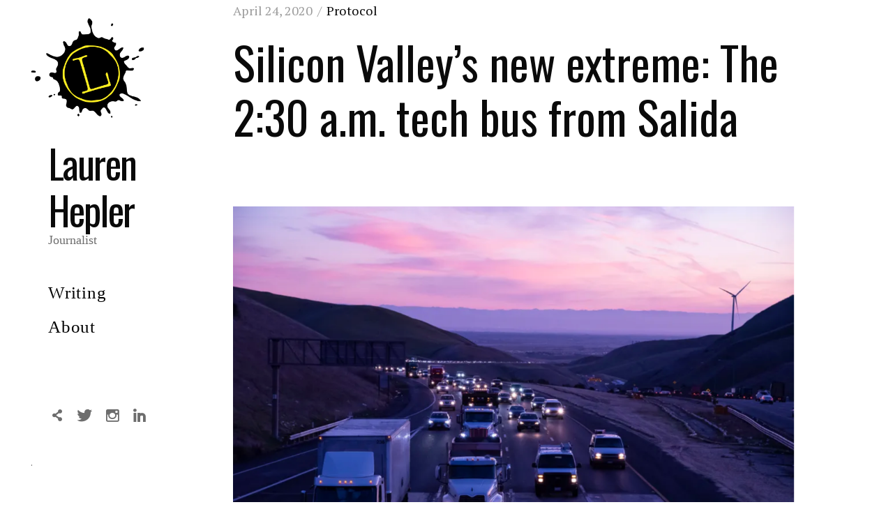

--- FILE ---
content_type: text/html; charset=UTF-8
request_url: https://laurenhepler.com/2020/04/24/silicon-valleys-new-extreme-the-230-a-m-tech-bus-from-salida/
body_size: 19498
content:
<!DOCTYPE html>
<!--[if IE 9]>    <html class="ie9"> <![endif]-->
<html lang="en">

<head>

	<meta charset="UTF-8">
	<meta name="viewport" content="width=device-width, initial-scale=1">
	<link rel="profile" href="http://gmpg.org/xfn/11">
	<link rel="pingback" href="https://laurenhepler.com/xmlrpc.php">

	<title>Silicon Valley&#8217;s new extreme: The 2:30 a.m. tech bus from Salida &#8211; Lauren Hepler</title>
<script type="text/javascript">
  WebFontConfig = {"google":{"families":["Oswald:r:latin,latin-ext","PT+Serif:r,i,b,bi:latin,latin-ext"]},"api_url":"https:\/\/fonts-api.wp.com\/css"};
  (function() {
    var wf = document.createElement('script');
    wf.src = '/wp-content/plugins/custom-fonts/js/webfont.js';
    wf.type = 'text/javascript';
    wf.async = 'true';
    var s = document.getElementsByTagName('script')[0];
    s.parentNode.insertBefore(wf, s);
	})();
</script><style id="jetpack-custom-fonts-css">.wf-active body, .wf-active .button, .wf-active .error404 .site-content, .wf-active .featured-image a:after, .wf-active .format-quote blockquote, .wf-active .grid-wrapper #infinite-handle span button, .wf-active .grid-wrapper .cat-links, .wf-active .grid-wrapper .format-link p, .wf-active .no-results .page-content > p, .wf-active .page .page-header .edit-link a, .wf-active .page-links, .wf-active .paging-navigation li, .wf-active .post-navigation, .wf-active .posts-navigation, .wf-active .search-big .search-field, .wf-active .search-form input[type="submit"], .wf-active .single .entry-header .edit-link a, .wf-active .wp-playlist .wp-playlist-caption, .wf-active .wp-playlist-item-length, .wf-active blockquote + cite, .wf-active blockquote + p cite, .wf-active blockquote cite, .wf-active button, .wf-active input[type="button"], .wf-active input[type="reset"], .wf-active input[type="submit"]{font-family:"PT Serif",serif}.wf-active body{font-size:23.4px}.wf-active .grid-wrapper #infinite-handle span button{font-family:"PT Serif",serif;font-size:23.4px;font-size:1.3rem}.wf-active .main-navigation .nav-menu{font-family:"PT Serif",serif}.wf-active small{font-size:104%}.wf-active sub, .wf-active sup{font-size:97.5%}.wf-active html{font-size:23.4px}.wf-active .main-navigation ul ul{font-size:13px}.wf-active .search-form input[type="submit"], .wf-active .site-footer, .wf-active .wp-caption-text.gallery-caption{font-size:14.3px}.wf-active .grid-wrapper .format-image .entry-footer, .wf-active .rss-date, .wf-active .wp-playlist-caption .wp-playlist-item-title, .wf-active .wp-playlist-item .wp-playlist-item-length, .wf-active .wp-playlist-tracks .wp-playlist-caption, .wf-active div#jp-relatedposts.jp-relatedposts div.jp-relatedposts-items p{font-size:15.6px}.wf-active .single .tag-links, .wf-active form.contact-form input[type="checkbox"] + label, .wf-active form.contact-form input[type="radio"] + label, .wf-active form.contact-form label.checkbox, .wf-active form.contact-form label.radio, .wf-active input[type="checkbox"] + label, .wf-active input[type="radio"] + label, .wf-active label.checkbox, .wf-active label.radio{font-size:16.9px}.wf-active .comment-metadata .comment-edit-link, .wf-active .comment-reply-link, .wf-active .form-allowed-tags, .wf-active .grid-wrapper .cat-links a, .wf-active .grid-wrapper .cat-links i, .wf-active .mejs-container .mejs-inner .mejs-controls .mejs-time, .wf-active .page .page-header .edit-link a, .wf-active .page-links, .wf-active .paging-navigation li, .wf-active .post-navigation span, .wf-active .posts-navigation span, .wf-active .screen-reader-text:active, .wf-active .screen-reader-text:focus, .wf-active .screen-reader-text:hover, .wf-active .single .entry-header .edit-link a, .wf-active .single .entry-meta > span, .wf-active .widget, .wf-active .widget input[type="email"], .wf-active .widget input[type="password"], .wf-active .widget input[type="search"], .wf-active .widget input[type="text"], .wf-active .widget input[type="url"], .wf-active .wp-caption-text, .wf-active td{font-size:18.2px}.wf-active .grid-wrapper .emphased, .wf-active .grid-wrapper .entry-content, .wf-active .grid-wrapper .entry-content p, .wf-active .grid-wrapper .entry-excerpt, .wf-active .grid-wrapper .entry-excerpt p, .wf-active .grid-wrapper .entry-summary, .wf-active .grid-wrapper .entry-summary p, .wf-active code, .wf-active kbd, .wf-active pre, .wf-active tt, .wf-active var{font-size:19.5px}.wf-active .post-navigation i, .wf-active .posts-navigation i{font-size:29.9px}.wf-active .grid-wrapper .format-link:before, .wf-active .grid-wrapper .format-quote:before{font-size:36.4px}.wf-active .error404 .page-title{font-size:52px}.wf-active .featured-image a:after{font-size:65px}.wf-active .search-big .search-field{font-size:46.8px}.wf-active .format-quote blockquote, .wf-active .format-quote blockquote p, .wf-active .grid-wrapper .format-link p, .wf-active .grid-wrapper .format-quote .entry-content blockquote p, .wf-active .grid-wrapper .format-quote blockquote{font-size:39px}.wf-active .post-navigation a, .wf-active .posts-navigation a{font-size:31.2px}.wf-active .grid-wrapper #infinite-handle span button, .wf-active .widget input{font-size:23.4px}.wf-active .comment-body, .wf-active .comment-notes, .wf-active .error404 .site-content, .wf-active .grid-wrapper .format-link cite, .wf-active .logged-in-as, .wf-active .more-link, .wf-active .nav-menu > li, .wf-active blockquote + cite, .wf-active blockquote + p cite, .wf-active blockquote cite{font-size:20.8px}.wf-active .dropcap__duplicate{font-size:163.8px}.wf-active big{font-size:162.5%}.wf-active sub, .wf-active sup{font-size:97.5%}.wf-active small{font-size:97.5%}.wf-active .grid-wrapper #infinite-handle span button{font-family:"PT Serif",serif;font-size:23.4px}.wf-active .jp-carousel-wrap .jp-carousel-close-hint span{font-size:35.1px}.wf-active .grid-wrapper .mejs-container .mejs-inner .mejs-controls .mejs-time{font-size:15.6px}.wf-active .grid-wrapper td, .wf-active .grid-wrapper th{font-size:16.9px}.wf-active .dropcap__duplicate{font-size:117px}.wf-active .grid-wrapper td, .wf-active .grid-wrapper th{font-size:16.9px}.wf-active .widget-title, .wf-active .wp-playlist-tracks .wp-playlist-item-artist, .wf-active .wp-playlist-tracks .wp-playlist-item-title{font-family:"Oswald",sans-serif;font-style:normal;font-weight:400}.wf-active div#jp-relatedposts.jp-relatedposts div.jp-relatedposts-items .jp-relatedposts-post .jp-relatedposts-post-title a, .wf-active div#jp-relatedposts.jp-relatedposts h3.jp-relatedposts-headline, .wf-active h1, .wf-active h2, .wf-active h3, .wf-active h4, .wf-active h5, .wf-active h6{font-family:"Oswald",sans-serif;font-style:normal;font-weight:400}.wf-active .grid-wrapper .format-image .entry-title, .wf-active .widget-title, .wf-active .widget_calendar caption{font-size:28.6px;font-style:normal;font-weight:400}.wf-active .no-results .entry-title, .wf-active .page-header h1, .wf-active .single .entry-title{font-size:65px;font-style:normal;font-weight:400}.wf-active h1{font-size:46.8px;font-style:normal;font-weight:400}.wf-active h2{font-size:39px;font-style:normal;font-weight:400}.wf-active .comments-title, .wf-active .emphased, .wf-active blockquote, .wf-active div#jp-relatedposts.jp-relatedposts div.jp-relatedposts-items .jp-relatedposts-post .jp-relatedposts-post-title a, .wf-active h3{font-size:31.2px;font-style:normal;font-weight:400}.wf-active #menu-social a:before, .wf-active .grid-wrapper .entry-content blockquote p, .wf-active h4{font-size:26px;font-style:normal;font-weight:400}.wf-active .archive .page-title, .wf-active .contact-form label span:after, .wf-active .search .page-title, .wf-active .wp-playlist-current-item .wp-playlist-item-album, .wf-active .wp-playlist-current-item .wp-playlist-item-artist, .wf-active div#jp-relatedposts.jp-relatedposts h3.jp-relatedposts-headline, .wf-active div.sharedaddy .sd-social h3.sd-title, .wf-active div.sharedaddy.sd-like h3.sd-title, .wf-active h5{font-size:23.4px;font-style:normal;font-weight:400}.wf-active h6{font-size:20.8px;font-style:normal;font-weight:400}.wf-active h1, .wf-active h2, .wf-active h3, .wf-active h4, .wf-active h5, .wf-active h6{font-weight:400;font-style:normal}.wf-active .widget-title{font-weight:400;font-style:normal}.wf-active .archive .page-title, .wf-active .search .page-title{font-weight:400;font-style:normal}.wf-active .error404 .page-title{font-weight:400;font-style:normal}.wf-active .error404 .page-title span{font-weight:400;font-style:normal}.wf-active div#jp-relatedposts.jp-relatedposts h3.jp-relatedposts-headline em, .wf-active div.sharedaddy .sd-social h3.sd-title, .wf-active div.sharedaddy.sd-like h3.sd-title{font-weight:400;font-style:normal}.wf-active div#jp-relatedposts.jp-relatedposts div.jp-relatedposts-items .jp-relatedposts-post .jp-relatedposts-post-title a{font-weight:400;font-style:normal}.wf-active .wp-playlist-current-item .wp-playlist-item-title{font-weight:400;font-style:normal}.wf-active .wp-playlist-tracks .wp-playlist-item-title{font-weight:400;font-style:normal}.wf-active .site-description{font-weight:400;font-size:18.2px;font-style:normal}.wf-active .grid-wrapper .format-image .entry-title{font-size:24.7px;font-style:normal;font-weight:400}.wf-active .grid-wrapper .entry-header h1{font-size:39px;font-style:normal;font-weight:400}.wf-active .widget-title{font-size:26px;font-style:normal;font-weight:400}</style>
<meta name='robots' content='max-image-preview:large' />

<!-- Async WordPress.com Remote Login -->
<script id="wpcom_remote_login_js">
var wpcom_remote_login_extra_auth = '';
function wpcom_remote_login_remove_dom_node_id( element_id ) {
	var dom_node = document.getElementById( element_id );
	if ( dom_node ) { dom_node.parentNode.removeChild( dom_node ); }
}
function wpcom_remote_login_remove_dom_node_classes( class_name ) {
	var dom_nodes = document.querySelectorAll( '.' + class_name );
	for ( var i = 0; i < dom_nodes.length; i++ ) {
		dom_nodes[ i ].parentNode.removeChild( dom_nodes[ i ] );
	}
}
function wpcom_remote_login_final_cleanup() {
	wpcom_remote_login_remove_dom_node_classes( "wpcom_remote_login_msg" );
	wpcom_remote_login_remove_dom_node_id( "wpcom_remote_login_key" );
	wpcom_remote_login_remove_dom_node_id( "wpcom_remote_login_validate" );
	wpcom_remote_login_remove_dom_node_id( "wpcom_remote_login_js" );
	wpcom_remote_login_remove_dom_node_id( "wpcom_request_access_iframe" );
	wpcom_remote_login_remove_dom_node_id( "wpcom_request_access_styles" );
}

// Watch for messages back from the remote login
window.addEventListener( "message", function( e ) {
	if ( e.origin === "https://r-login.wordpress.com" ) {
		var data = {};
		try {
			data = JSON.parse( e.data );
		} catch( e ) {
			wpcom_remote_login_final_cleanup();
			return;
		}

		if ( data.msg === 'LOGIN' ) {
			// Clean up the login check iframe
			wpcom_remote_login_remove_dom_node_id( "wpcom_remote_login_key" );

			var id_regex = new RegExp( /^[0-9]+$/ );
			var token_regex = new RegExp( /^.*|.*|.*$/ );
			if (
				token_regex.test( data.token )
				&& id_regex.test( data.wpcomid )
			) {
				// We have everything we need to ask for a login
				var script = document.createElement( "script" );
				script.setAttribute( "id", "wpcom_remote_login_validate" );
				script.src = '/remote-login.php?wpcom_remote_login=validate'
					+ '&wpcomid=' + data.wpcomid
					+ '&token=' + encodeURIComponent( data.token )
					+ '&host=' + window.location.protocol
					+ '//' + window.location.hostname
					+ '&postid=1513'
					+ '&is_singular=1';
				document.body.appendChild( script );
			}

			return;
		}

		// Safari ITP, not logged in, so redirect
		if ( data.msg === 'LOGIN-REDIRECT' ) {
			window.location = 'https://wordpress.com/log-in?redirect_to=' + window.location.href;
			return;
		}

		// Safari ITP, storage access failed, remove the request
		if ( data.msg === 'LOGIN-REMOVE' ) {
			var css_zap = 'html { -webkit-transition: margin-top 1s; transition: margin-top 1s; } /* 9001 */ html { margin-top: 0 !important; } * html body { margin-top: 0 !important; } @media screen and ( max-width: 782px ) { html { margin-top: 0 !important; } * html body { margin-top: 0 !important; } }';
			var style_zap = document.createElement( 'style' );
			style_zap.type = 'text/css';
			style_zap.appendChild( document.createTextNode( css_zap ) );
			document.body.appendChild( style_zap );

			var e = document.getElementById( 'wpcom_request_access_iframe' );
			e.parentNode.removeChild( e );

			document.cookie = 'wordpress_com_login_access=denied; path=/; max-age=31536000';

			return;
		}

		// Safari ITP
		if ( data.msg === 'REQUEST_ACCESS' ) {
			console.log( 'request access: safari' );

			// Check ITP iframe enable/disable knob
			if ( wpcom_remote_login_extra_auth !== 'safari_itp_iframe' ) {
				return;
			}

			// If we are in a "private window" there is no ITP.
			var private_window = false;
			try {
				var opendb = window.openDatabase( null, null, null, null );
			} catch( e ) {
				private_window = true;
			}

			if ( private_window ) {
				console.log( 'private window' );
				return;
			}

			var iframe = document.createElement( 'iframe' );
			iframe.id = 'wpcom_request_access_iframe';
			iframe.setAttribute( 'scrolling', 'no' );
			iframe.setAttribute( 'sandbox', 'allow-storage-access-by-user-activation allow-scripts allow-same-origin allow-top-navigation-by-user-activation' );
			iframe.src = 'https://r-login.wordpress.com/remote-login.php?wpcom_remote_login=request_access&origin=' + encodeURIComponent( data.origin ) + '&wpcomid=' + encodeURIComponent( data.wpcomid );

			var css = 'html { -webkit-transition: margin-top 1s; transition: margin-top 1s; } /* 9001 */ html { margin-top: 46px !important; } * html body { margin-top: 46px !important; } @media screen and ( max-width: 660px ) { html { margin-top: 71px !important; } * html body { margin-top: 71px !important; } #wpcom_request_access_iframe { display: block; height: 71px !important; } } #wpcom_request_access_iframe { border: 0px; height: 46px; position: fixed; top: 0; left: 0; width: 100%; min-width: 100%; z-index: 99999; background: #23282d; } ';

			var style = document.createElement( 'style' );
			style.type = 'text/css';
			style.id = 'wpcom_request_access_styles';
			style.appendChild( document.createTextNode( css ) );
			document.body.appendChild( style );

			document.body.appendChild( iframe );
		}

		if ( data.msg === 'DONE' ) {
			wpcom_remote_login_final_cleanup();
		}
	}
}, false );

// Inject the remote login iframe after the page has had a chance to load
// more critical resources
window.addEventListener( "DOMContentLoaded", function( e ) {
	var iframe = document.createElement( "iframe" );
	iframe.style.display = "none";
	iframe.setAttribute( "scrolling", "no" );
	iframe.setAttribute( "id", "wpcom_remote_login_key" );
	iframe.src = "https://r-login.wordpress.com/remote-login.php"
		+ "?wpcom_remote_login=key"
		+ "&origin=aHR0cHM6Ly9sYXVyZW5oZXBsZXIuY29t"
		+ "&wpcomid=146355207"
		+ "&time=" + Math.floor( Date.now() / 1000 );
	document.body.appendChild( iframe );
}, false );
</script>
<link rel='dns-prefetch' href='//s0.wp.com' />
<link rel='dns-prefetch' href='//fonts-api.wp.com' />
<link rel="alternate" type="application/rss+xml" title="Lauren Hepler &raquo; Feed" href="https://laurenhepler.com/feed/" />
<link rel="alternate" type="application/rss+xml" title="Lauren Hepler &raquo; Comments Feed" href="https://laurenhepler.com/comments/feed/" />
<link rel="alternate" type="application/rss+xml" title="Lauren Hepler &raquo; Silicon Valley&#8217;s new extreme: The 2:30 a.m. tech bus from&nbsp;Salida Comments Feed" href="https://laurenhepler.com/2020/04/24/silicon-valleys-new-extreme-the-230-a-m-tech-bus-from-salida/feed/" />
	<script type="text/javascript">
		/* <![CDATA[ */
		function addLoadEvent(func) {
			var oldonload = window.onload;
			if (typeof window.onload != 'function') {
				window.onload = func;
			} else {
				window.onload = function () {
					oldonload();
					func();
				}
			}
		}
		/* ]]> */
	</script>
	<link crossorigin='anonymous' rel='stylesheet' id='all-css-0-1' href='/_static/??-eJxtzEkKgDAMQNELWYNjcSGeRdog1Q7BpHh9UQRBXD74fDhImRQFo0DIinxeXGRYUWg222PgHCEkmz0y7OhnQasosXxUGuYC/o/ebfh+b135FMZKd02th77t1hMpiDR+&cssminify=yes' type='text/css' media='all' />
<style id='wp-emoji-styles-inline-css'>

	img.wp-smiley, img.emoji {
		display: inline !important;
		border: none !important;
		box-shadow: none !important;
		height: 1em !important;
		width: 1em !important;
		margin: 0 0.07em !important;
		vertical-align: -0.1em !important;
		background: none !important;
		padding: 0 !important;
	}
/*# sourceURL=wp-emoji-styles-inline-css */
</style>
<link crossorigin='anonymous' rel='stylesheet' id='all-css-2-1' href='/wp-content/plugins/gutenberg-core/v22.2.0/build/styles/block-library/style.css?m=1764855221i&cssminify=yes' type='text/css' media='all' />
<style id='wp-block-library-inline-css'>
.has-text-align-justify {
	text-align:justify;
}
.has-text-align-justify{text-align:justify;}

/*# sourceURL=wp-block-library-inline-css */
</style><style id='global-styles-inline-css'>
:root{--wp--preset--aspect-ratio--square: 1;--wp--preset--aspect-ratio--4-3: 4/3;--wp--preset--aspect-ratio--3-4: 3/4;--wp--preset--aspect-ratio--3-2: 3/2;--wp--preset--aspect-ratio--2-3: 2/3;--wp--preset--aspect-ratio--16-9: 16/9;--wp--preset--aspect-ratio--9-16: 9/16;--wp--preset--color--black: #000000;--wp--preset--color--cyan-bluish-gray: #abb8c3;--wp--preset--color--white: #ffffff;--wp--preset--color--pale-pink: #f78da7;--wp--preset--color--vivid-red: #cf2e2e;--wp--preset--color--luminous-vivid-orange: #ff6900;--wp--preset--color--luminous-vivid-amber: #fcb900;--wp--preset--color--light-green-cyan: #7bdcb5;--wp--preset--color--vivid-green-cyan: #00d084;--wp--preset--color--pale-cyan-blue: #8ed1fc;--wp--preset--color--vivid-cyan-blue: #0693e3;--wp--preset--color--vivid-purple: #9b51e0;--wp--preset--gradient--vivid-cyan-blue-to-vivid-purple: linear-gradient(135deg,rgb(6,147,227) 0%,rgb(155,81,224) 100%);--wp--preset--gradient--light-green-cyan-to-vivid-green-cyan: linear-gradient(135deg,rgb(122,220,180) 0%,rgb(0,208,130) 100%);--wp--preset--gradient--luminous-vivid-amber-to-luminous-vivid-orange: linear-gradient(135deg,rgb(252,185,0) 0%,rgb(255,105,0) 100%);--wp--preset--gradient--luminous-vivid-orange-to-vivid-red: linear-gradient(135deg,rgb(255,105,0) 0%,rgb(207,46,46) 100%);--wp--preset--gradient--very-light-gray-to-cyan-bluish-gray: linear-gradient(135deg,rgb(238,238,238) 0%,rgb(169,184,195) 100%);--wp--preset--gradient--cool-to-warm-spectrum: linear-gradient(135deg,rgb(74,234,220) 0%,rgb(151,120,209) 20%,rgb(207,42,186) 40%,rgb(238,44,130) 60%,rgb(251,105,98) 80%,rgb(254,248,76) 100%);--wp--preset--gradient--blush-light-purple: linear-gradient(135deg,rgb(255,206,236) 0%,rgb(152,150,240) 100%);--wp--preset--gradient--blush-bordeaux: linear-gradient(135deg,rgb(254,205,165) 0%,rgb(254,45,45) 50%,rgb(107,0,62) 100%);--wp--preset--gradient--luminous-dusk: linear-gradient(135deg,rgb(255,203,112) 0%,rgb(199,81,192) 50%,rgb(65,88,208) 100%);--wp--preset--gradient--pale-ocean: linear-gradient(135deg,rgb(255,245,203) 0%,rgb(182,227,212) 50%,rgb(51,167,181) 100%);--wp--preset--gradient--electric-grass: linear-gradient(135deg,rgb(202,248,128) 0%,rgb(113,206,126) 100%);--wp--preset--gradient--midnight: linear-gradient(135deg,rgb(2,3,129) 0%,rgb(40,116,252) 100%);--wp--preset--font-size--small: 15px;--wp--preset--font-size--medium: 20px;--wp--preset--font-size--large: 24px;--wp--preset--font-size--x-large: 42px;--wp--preset--font-size--regular: 18px;--wp--preset--font-size--larger: 32px;--wp--preset--font-family--albert-sans: 'Albert Sans', sans-serif;--wp--preset--font-family--alegreya: Alegreya, serif;--wp--preset--font-family--arvo: Arvo, serif;--wp--preset--font-family--bodoni-moda: 'Bodoni Moda', serif;--wp--preset--font-family--bricolage-grotesque: 'Bricolage Grotesque', sans-serif;--wp--preset--font-family--cabin: Cabin, sans-serif;--wp--preset--font-family--chivo: Chivo, sans-serif;--wp--preset--font-family--commissioner: Commissioner, sans-serif;--wp--preset--font-family--cormorant: Cormorant, serif;--wp--preset--font-family--courier-prime: 'Courier Prime', monospace;--wp--preset--font-family--crimson-pro: 'Crimson Pro', serif;--wp--preset--font-family--dm-mono: 'DM Mono', monospace;--wp--preset--font-family--dm-sans: 'DM Sans', sans-serif;--wp--preset--font-family--dm-serif-display: 'DM Serif Display', serif;--wp--preset--font-family--domine: Domine, serif;--wp--preset--font-family--eb-garamond: 'EB Garamond', serif;--wp--preset--font-family--epilogue: Epilogue, sans-serif;--wp--preset--font-family--fahkwang: Fahkwang, sans-serif;--wp--preset--font-family--figtree: Figtree, sans-serif;--wp--preset--font-family--fira-sans: 'Fira Sans', sans-serif;--wp--preset--font-family--fjalla-one: 'Fjalla One', sans-serif;--wp--preset--font-family--fraunces: Fraunces, serif;--wp--preset--font-family--gabarito: Gabarito, system-ui;--wp--preset--font-family--ibm-plex-mono: 'IBM Plex Mono', monospace;--wp--preset--font-family--ibm-plex-sans: 'IBM Plex Sans', sans-serif;--wp--preset--font-family--ibarra-real-nova: 'Ibarra Real Nova', serif;--wp--preset--font-family--instrument-serif: 'Instrument Serif', serif;--wp--preset--font-family--inter: Inter, sans-serif;--wp--preset--font-family--josefin-sans: 'Josefin Sans', sans-serif;--wp--preset--font-family--jost: Jost, sans-serif;--wp--preset--font-family--libre-baskerville: 'Libre Baskerville', serif;--wp--preset--font-family--libre-franklin: 'Libre Franklin', sans-serif;--wp--preset--font-family--literata: Literata, serif;--wp--preset--font-family--lora: Lora, serif;--wp--preset--font-family--merriweather: Merriweather, serif;--wp--preset--font-family--montserrat: Montserrat, sans-serif;--wp--preset--font-family--newsreader: Newsreader, serif;--wp--preset--font-family--noto-sans-mono: 'Noto Sans Mono', sans-serif;--wp--preset--font-family--nunito: Nunito, sans-serif;--wp--preset--font-family--open-sans: 'Open Sans', sans-serif;--wp--preset--font-family--overpass: Overpass, sans-serif;--wp--preset--font-family--pt-serif: 'PT Serif', serif;--wp--preset--font-family--petrona: Petrona, serif;--wp--preset--font-family--piazzolla: Piazzolla, serif;--wp--preset--font-family--playfair-display: 'Playfair Display', serif;--wp--preset--font-family--plus-jakarta-sans: 'Plus Jakarta Sans', sans-serif;--wp--preset--font-family--poppins: Poppins, sans-serif;--wp--preset--font-family--raleway: Raleway, sans-serif;--wp--preset--font-family--roboto: Roboto, sans-serif;--wp--preset--font-family--roboto-slab: 'Roboto Slab', serif;--wp--preset--font-family--rubik: Rubik, sans-serif;--wp--preset--font-family--rufina: Rufina, serif;--wp--preset--font-family--sora: Sora, sans-serif;--wp--preset--font-family--source-sans-3: 'Source Sans 3', sans-serif;--wp--preset--font-family--source-serif-4: 'Source Serif 4', serif;--wp--preset--font-family--space-mono: 'Space Mono', monospace;--wp--preset--font-family--syne: Syne, sans-serif;--wp--preset--font-family--texturina: Texturina, serif;--wp--preset--font-family--urbanist: Urbanist, sans-serif;--wp--preset--font-family--work-sans: 'Work Sans', sans-serif;--wp--preset--spacing--20: 0.44rem;--wp--preset--spacing--30: 0.67rem;--wp--preset--spacing--40: 1rem;--wp--preset--spacing--50: 1.5rem;--wp--preset--spacing--60: 2.25rem;--wp--preset--spacing--70: 3.38rem;--wp--preset--spacing--80: 5.06rem;--wp--preset--shadow--natural: 6px 6px 9px rgba(0, 0, 0, 0.2);--wp--preset--shadow--deep: 12px 12px 50px rgba(0, 0, 0, 0.4);--wp--preset--shadow--sharp: 6px 6px 0px rgba(0, 0, 0, 0.2);--wp--preset--shadow--outlined: 6px 6px 0px -3px rgb(255, 255, 255), 6px 6px rgb(0, 0, 0);--wp--preset--shadow--crisp: 6px 6px 0px rgb(0, 0, 0);}:where(.is-layout-flex){gap: 0.5em;}:where(.is-layout-grid){gap: 0.5em;}body .is-layout-flex{display: flex;}.is-layout-flex{flex-wrap: wrap;align-items: center;}.is-layout-flex > :is(*, div){margin: 0;}body .is-layout-grid{display: grid;}.is-layout-grid > :is(*, div){margin: 0;}:where(.wp-block-columns.is-layout-flex){gap: 2em;}:where(.wp-block-columns.is-layout-grid){gap: 2em;}:where(.wp-block-post-template.is-layout-flex){gap: 1.25em;}:where(.wp-block-post-template.is-layout-grid){gap: 1.25em;}.has-black-color{color: var(--wp--preset--color--black) !important;}.has-cyan-bluish-gray-color{color: var(--wp--preset--color--cyan-bluish-gray) !important;}.has-white-color{color: var(--wp--preset--color--white) !important;}.has-pale-pink-color{color: var(--wp--preset--color--pale-pink) !important;}.has-vivid-red-color{color: var(--wp--preset--color--vivid-red) !important;}.has-luminous-vivid-orange-color{color: var(--wp--preset--color--luminous-vivid-orange) !important;}.has-luminous-vivid-amber-color{color: var(--wp--preset--color--luminous-vivid-amber) !important;}.has-light-green-cyan-color{color: var(--wp--preset--color--light-green-cyan) !important;}.has-vivid-green-cyan-color{color: var(--wp--preset--color--vivid-green-cyan) !important;}.has-pale-cyan-blue-color{color: var(--wp--preset--color--pale-cyan-blue) !important;}.has-vivid-cyan-blue-color{color: var(--wp--preset--color--vivid-cyan-blue) !important;}.has-vivid-purple-color{color: var(--wp--preset--color--vivid-purple) !important;}.has-black-background-color{background-color: var(--wp--preset--color--black) !important;}.has-cyan-bluish-gray-background-color{background-color: var(--wp--preset--color--cyan-bluish-gray) !important;}.has-white-background-color{background-color: var(--wp--preset--color--white) !important;}.has-pale-pink-background-color{background-color: var(--wp--preset--color--pale-pink) !important;}.has-vivid-red-background-color{background-color: var(--wp--preset--color--vivid-red) !important;}.has-luminous-vivid-orange-background-color{background-color: var(--wp--preset--color--luminous-vivid-orange) !important;}.has-luminous-vivid-amber-background-color{background-color: var(--wp--preset--color--luminous-vivid-amber) !important;}.has-light-green-cyan-background-color{background-color: var(--wp--preset--color--light-green-cyan) !important;}.has-vivid-green-cyan-background-color{background-color: var(--wp--preset--color--vivid-green-cyan) !important;}.has-pale-cyan-blue-background-color{background-color: var(--wp--preset--color--pale-cyan-blue) !important;}.has-vivid-cyan-blue-background-color{background-color: var(--wp--preset--color--vivid-cyan-blue) !important;}.has-vivid-purple-background-color{background-color: var(--wp--preset--color--vivid-purple) !important;}.has-black-border-color{border-color: var(--wp--preset--color--black) !important;}.has-cyan-bluish-gray-border-color{border-color: var(--wp--preset--color--cyan-bluish-gray) !important;}.has-white-border-color{border-color: var(--wp--preset--color--white) !important;}.has-pale-pink-border-color{border-color: var(--wp--preset--color--pale-pink) !important;}.has-vivid-red-border-color{border-color: var(--wp--preset--color--vivid-red) !important;}.has-luminous-vivid-orange-border-color{border-color: var(--wp--preset--color--luminous-vivid-orange) !important;}.has-luminous-vivid-amber-border-color{border-color: var(--wp--preset--color--luminous-vivid-amber) !important;}.has-light-green-cyan-border-color{border-color: var(--wp--preset--color--light-green-cyan) !important;}.has-vivid-green-cyan-border-color{border-color: var(--wp--preset--color--vivid-green-cyan) !important;}.has-pale-cyan-blue-border-color{border-color: var(--wp--preset--color--pale-cyan-blue) !important;}.has-vivid-cyan-blue-border-color{border-color: var(--wp--preset--color--vivid-cyan-blue) !important;}.has-vivid-purple-border-color{border-color: var(--wp--preset--color--vivid-purple) !important;}.has-vivid-cyan-blue-to-vivid-purple-gradient-background{background: var(--wp--preset--gradient--vivid-cyan-blue-to-vivid-purple) !important;}.has-light-green-cyan-to-vivid-green-cyan-gradient-background{background: var(--wp--preset--gradient--light-green-cyan-to-vivid-green-cyan) !important;}.has-luminous-vivid-amber-to-luminous-vivid-orange-gradient-background{background: var(--wp--preset--gradient--luminous-vivid-amber-to-luminous-vivid-orange) !important;}.has-luminous-vivid-orange-to-vivid-red-gradient-background{background: var(--wp--preset--gradient--luminous-vivid-orange-to-vivid-red) !important;}.has-very-light-gray-to-cyan-bluish-gray-gradient-background{background: var(--wp--preset--gradient--very-light-gray-to-cyan-bluish-gray) !important;}.has-cool-to-warm-spectrum-gradient-background{background: var(--wp--preset--gradient--cool-to-warm-spectrum) !important;}.has-blush-light-purple-gradient-background{background: var(--wp--preset--gradient--blush-light-purple) !important;}.has-blush-bordeaux-gradient-background{background: var(--wp--preset--gradient--blush-bordeaux) !important;}.has-luminous-dusk-gradient-background{background: var(--wp--preset--gradient--luminous-dusk) !important;}.has-pale-ocean-gradient-background{background: var(--wp--preset--gradient--pale-ocean) !important;}.has-electric-grass-gradient-background{background: var(--wp--preset--gradient--electric-grass) !important;}.has-midnight-gradient-background{background: var(--wp--preset--gradient--midnight) !important;}.has-small-font-size{font-size: var(--wp--preset--font-size--small) !important;}.has-medium-font-size{font-size: var(--wp--preset--font-size--medium) !important;}.has-large-font-size{font-size: var(--wp--preset--font-size--large) !important;}.has-x-large-font-size{font-size: var(--wp--preset--font-size--x-large) !important;}.has-albert-sans-font-family{font-family: var(--wp--preset--font-family--albert-sans) !important;}.has-alegreya-font-family{font-family: var(--wp--preset--font-family--alegreya) !important;}.has-arvo-font-family{font-family: var(--wp--preset--font-family--arvo) !important;}.has-bodoni-moda-font-family{font-family: var(--wp--preset--font-family--bodoni-moda) !important;}.has-bricolage-grotesque-font-family{font-family: var(--wp--preset--font-family--bricolage-grotesque) !important;}.has-cabin-font-family{font-family: var(--wp--preset--font-family--cabin) !important;}.has-chivo-font-family{font-family: var(--wp--preset--font-family--chivo) !important;}.has-commissioner-font-family{font-family: var(--wp--preset--font-family--commissioner) !important;}.has-cormorant-font-family{font-family: var(--wp--preset--font-family--cormorant) !important;}.has-courier-prime-font-family{font-family: var(--wp--preset--font-family--courier-prime) !important;}.has-crimson-pro-font-family{font-family: var(--wp--preset--font-family--crimson-pro) !important;}.has-dm-mono-font-family{font-family: var(--wp--preset--font-family--dm-mono) !important;}.has-dm-sans-font-family{font-family: var(--wp--preset--font-family--dm-sans) !important;}.has-dm-serif-display-font-family{font-family: var(--wp--preset--font-family--dm-serif-display) !important;}.has-domine-font-family{font-family: var(--wp--preset--font-family--domine) !important;}.has-eb-garamond-font-family{font-family: var(--wp--preset--font-family--eb-garamond) !important;}.has-epilogue-font-family{font-family: var(--wp--preset--font-family--epilogue) !important;}.has-fahkwang-font-family{font-family: var(--wp--preset--font-family--fahkwang) !important;}.has-figtree-font-family{font-family: var(--wp--preset--font-family--figtree) !important;}.has-fira-sans-font-family{font-family: var(--wp--preset--font-family--fira-sans) !important;}.has-fjalla-one-font-family{font-family: var(--wp--preset--font-family--fjalla-one) !important;}.has-fraunces-font-family{font-family: var(--wp--preset--font-family--fraunces) !important;}.has-gabarito-font-family{font-family: var(--wp--preset--font-family--gabarito) !important;}.has-ibm-plex-mono-font-family{font-family: var(--wp--preset--font-family--ibm-plex-mono) !important;}.has-ibm-plex-sans-font-family{font-family: var(--wp--preset--font-family--ibm-plex-sans) !important;}.has-ibarra-real-nova-font-family{font-family: var(--wp--preset--font-family--ibarra-real-nova) !important;}.has-instrument-serif-font-family{font-family: var(--wp--preset--font-family--instrument-serif) !important;}.has-inter-font-family{font-family: var(--wp--preset--font-family--inter) !important;}.has-josefin-sans-font-family{font-family: var(--wp--preset--font-family--josefin-sans) !important;}.has-jost-font-family{font-family: var(--wp--preset--font-family--jost) !important;}.has-libre-baskerville-font-family{font-family: var(--wp--preset--font-family--libre-baskerville) !important;}.has-libre-franklin-font-family{font-family: var(--wp--preset--font-family--libre-franklin) !important;}.has-literata-font-family{font-family: var(--wp--preset--font-family--literata) !important;}.has-lora-font-family{font-family: var(--wp--preset--font-family--lora) !important;}.has-merriweather-font-family{font-family: var(--wp--preset--font-family--merriweather) !important;}.has-montserrat-font-family{font-family: var(--wp--preset--font-family--montserrat) !important;}.has-newsreader-font-family{font-family: var(--wp--preset--font-family--newsreader) !important;}.has-noto-sans-mono-font-family{font-family: var(--wp--preset--font-family--noto-sans-mono) !important;}.has-nunito-font-family{font-family: var(--wp--preset--font-family--nunito) !important;}.has-open-sans-font-family{font-family: var(--wp--preset--font-family--open-sans) !important;}.has-overpass-font-family{font-family: var(--wp--preset--font-family--overpass) !important;}.has-pt-serif-font-family{font-family: var(--wp--preset--font-family--pt-serif) !important;}.has-petrona-font-family{font-family: var(--wp--preset--font-family--petrona) !important;}.has-piazzolla-font-family{font-family: var(--wp--preset--font-family--piazzolla) !important;}.has-playfair-display-font-family{font-family: var(--wp--preset--font-family--playfair-display) !important;}.has-plus-jakarta-sans-font-family{font-family: var(--wp--preset--font-family--plus-jakarta-sans) !important;}.has-poppins-font-family{font-family: var(--wp--preset--font-family--poppins) !important;}.has-raleway-font-family{font-family: var(--wp--preset--font-family--raleway) !important;}.has-roboto-font-family{font-family: var(--wp--preset--font-family--roboto) !important;}.has-roboto-slab-font-family{font-family: var(--wp--preset--font-family--roboto-slab) !important;}.has-rubik-font-family{font-family: var(--wp--preset--font-family--rubik) !important;}.has-rufina-font-family{font-family: var(--wp--preset--font-family--rufina) !important;}.has-sora-font-family{font-family: var(--wp--preset--font-family--sora) !important;}.has-source-sans-3-font-family{font-family: var(--wp--preset--font-family--source-sans-3) !important;}.has-source-serif-4-font-family{font-family: var(--wp--preset--font-family--source-serif-4) !important;}.has-space-mono-font-family{font-family: var(--wp--preset--font-family--space-mono) !important;}.has-syne-font-family{font-family: var(--wp--preset--font-family--syne) !important;}.has-texturina-font-family{font-family: var(--wp--preset--font-family--texturina) !important;}.has-urbanist-font-family{font-family: var(--wp--preset--font-family--urbanist) !important;}.has-work-sans-font-family{font-family: var(--wp--preset--font-family--work-sans) !important;}
/*# sourceURL=global-styles-inline-css */
</style>

<style id='classic-theme-styles-inline-css'>
/*! This file is auto-generated */
.wp-block-button__link{color:#fff;background-color:#32373c;border-radius:9999px;box-shadow:none;text-decoration:none;padding:calc(.667em + 2px) calc(1.333em + 2px);font-size:1.125em}.wp-block-file__button{background:#32373c;color:#fff;text-decoration:none}
/*# sourceURL=/wp-includes/css/classic-themes.min.css */
</style>
<link crossorigin='anonymous' rel='stylesheet' id='all-css-4-1' href='/_static/??/wp-content/mu-plugins/core-compat/wp-mediaelement.css,/wp-content/mu-plugins/wpcom-bbpress-premium-themes.css?m=1432920480j&cssminify=yes' type='text/css' media='all' />
<link rel='stylesheet' id='huntt-google-fonts-css' href='https://fonts-api.wp.com/css?family=Roboto%3A400%2C300%2C300italic%2C400italic%2C500%2C500italic%2C700%2C700italic&#038;subset=latin%2Clatin-ext' media='all' />
<link crossorigin='anonymous' rel='stylesheet' id='all-css-6-1' href='/_static/??-eJyNj9EKwjAMRX/ILcpkwwfxwU/wC7qudp1pM5sU3d9bJkxkIL7dG869SeAxFpqCmCAgvfGGYYzGu+ShT0EEUE2UhMFlikvNvIF/I8M9mTiV/pxYyF90JMRWxf9KWCY0C+qCxtRlKA+gU9y/z/EurJGBc6PTt5aei1jt9KkYMVkXGKJpkWyWdm7/2F8ha6hA0kochS9TXFG5+ceTP+6ael9V9fbQDC8bK4hA&cssminify=yes' type='text/css' media='all' />
<link crossorigin='anonymous' rel='stylesheet' id='print-css-7-1' href='/wp-content/mu-plugins/global-print/global-print.css?m=1465851035i&cssminify=yes' type='text/css' media='print' />
<style id='jetpack-global-styles-frontend-style-inline-css'>
:root { --font-headings: unset; --font-base: unset; --font-headings-default: -apple-system,BlinkMacSystemFont,"Segoe UI",Roboto,Oxygen-Sans,Ubuntu,Cantarell,"Helvetica Neue",sans-serif; --font-base-default: -apple-system,BlinkMacSystemFont,"Segoe UI",Roboto,Oxygen-Sans,Ubuntu,Cantarell,"Helvetica Neue",sans-serif;}
/*# sourceURL=jetpack-global-styles-frontend-style-inline-css */
</style>
<link crossorigin='anonymous' rel='stylesheet' id='all-css-10-1' href='/_static/??-eJyNjcsKAjEMRX/IGtQZBxfip0hMS9sxTYppGfx7H7gRN+7ugcs5sFRHKi1Ig9Jd5R6zGMyhVaTrh8G6QFHfORhYwlvw6P39PbPENZmt4G/ROQuBKWVkxxrVvuBH1lIoz2waILJekF+HUzlupnG3nQ77YZwfuRJIaQ==&cssminify=yes' type='text/css' media='all' />
<script type="text/javascript" id="jetpack_related-posts-js-extra">
/* <![CDATA[ */
var related_posts_js_options = {"post_heading":"h4"};
//# sourceURL=jetpack_related-posts-js-extra
/* ]]> */
</script>
<script type="text/javascript" id="wpcom-actionbar-placeholder-js-extra">
/* <![CDATA[ */
var actionbardata = {"siteID":"146355207","postID":"1513","siteURL":"https://laurenhepler.com","xhrURL":"https://laurenhepler.com/wp-admin/admin-ajax.php","nonce":"bdae942ed4","isLoggedIn":"","statusMessage":"","subsEmailDefault":"instantly","proxyScriptUrl":"https://s0.wp.com/wp-content/js/wpcom-proxy-request.js?m=1513050504i&amp;ver=20211021","shortlink":"https://wp.me/p9U5FR-op","i18n":{"followedText":"New posts from this site will now appear in your \u003Ca href=\"https://wordpress.com/reader\"\u003EReader\u003C/a\u003E","foldBar":"Collapse this bar","unfoldBar":"Expand this bar","shortLinkCopied":"Shortlink copied to clipboard."}};
//# sourceURL=wpcom-actionbar-placeholder-js-extra
/* ]]> */
</script>
<script type="text/javascript" id="jetpack-mu-wpcom-settings-js-before">
/* <![CDATA[ */
var JETPACK_MU_WPCOM_SETTINGS = {"assetsUrl":"https://s0.wp.com/wp-content/mu-plugins/jetpack-mu-wpcom-plugin/sun/jetpack_vendor/automattic/jetpack-mu-wpcom/src/build/"};
//# sourceURL=jetpack-mu-wpcom-settings-js-before
/* ]]> */
</script>
<script crossorigin='anonymous' type='text/javascript'  src='/_static/??-eJx1jcEOwiAQRH9IunJo2ovxU0yFTQPCguyS2r8XE0zqwdNkMi9vYMvKJBIkgVhVDnV1xOBR8mIevQNXgpsjA/fqgoWCYRG0KicW/m1DdDR4PsHB6xsTROWSXvt3a7JQLfJn9M+KZe9xFPyFVHRraacdvsaLnsbxrPU0z/4NC+ROAA=='></script>
<script type="text/javascript" id="rlt-proxy-js-after">
/* <![CDATA[ */
	rltInitialize( {"token":null,"iframeOrigins":["https:\/\/widgets.wp.com"]} );
//# sourceURL=rlt-proxy-js-after
/* ]]> */
</script>
<link rel="EditURI" type="application/rsd+xml" title="RSD" href="https://laurenheplercom.wordpress.com/xmlrpc.php?rsd" />
<meta name="generator" content="WordPress.com" />
<link rel="canonical" href="https://laurenhepler.com/2020/04/24/silicon-valleys-new-extreme-the-230-a-m-tech-bus-from-salida/" />
<link rel='shortlink' href='https://wp.me/p9U5FR-op' />
<link rel="alternate" type="application/json+oembed" href="https://public-api.wordpress.com/oembed/?format=json&amp;url=https%3A%2F%2Flaurenhepler.com%2F2020%2F04%2F24%2Fsilicon-valleys-new-extreme-the-230-a-m-tech-bus-from-salida%2F&amp;for=wpcom-auto-discovery" /><link rel="alternate" type="application/xml+oembed" href="https://public-api.wordpress.com/oembed/?format=xml&amp;url=https%3A%2F%2Flaurenhepler.com%2F2020%2F04%2F24%2Fsilicon-valleys-new-extreme-the-230-a-m-tech-bus-from-salida%2F&amp;for=wpcom-auto-discovery" />
<!-- Jetpack Open Graph Tags -->
<meta property="og:type" content="article" />
<meta property="og:title" content="Silicon Valley&#8217;s new extreme: The 2:30 a.m. tech bus from Salida" />
<meta property="og:url" content="https://laurenhepler.com/2020/04/24/silicon-valleys-new-extreme-the-230-a-m-tech-bus-from-salida/" />
<meta property="og:description" content="Visit the post for more." />
<meta property="article:published_time" content="2020-04-24T23:18:20+00:00" />
<meta property="article:modified_time" content="2021-01-21T04:12:05+00:00" />
<meta property="og:site_name" content="Lauren Hepler" />
<meta property="og:image" content="https://i0.wp.com/laurenhepler.com/wp-content/uploads/2020/04/screen-shot-2020-04-24-at-4.16.46-pm.png?fit=1200%2C792&#038;ssl=1" />
<meta property="og:image:width" content="1200" />
<meta property="og:image:height" content="792" />
<meta property="og:image:alt" content="" />
<meta property="og:locale" content="en_US" />
<meta property="article:publisher" content="https://www.facebook.com/WordPresscom" />
<meta name="twitter:text:title" content="Silicon Valley&#8217;s new extreme: The 2:30 a.m. tech bus from&nbsp;Salida" />
<meta name="twitter:image" content="https://i0.wp.com/laurenhepler.com/wp-content/uploads/2020/04/screen-shot-2020-04-24-at-4.16.46-pm.png?fit=1200%2C792&#038;ssl=1&#038;w=640" />
<meta name="twitter:card" content="summary_large_image" />
<meta name="twitter:description" content="Visit the post for more." />

<!-- End Jetpack Open Graph Tags -->
<link rel="search" type="application/opensearchdescription+xml" href="https://laurenhepler.com/osd.xml" title="Lauren Hepler" />
<link rel="search" type="application/opensearchdescription+xml" href="https://s1.wp.com/opensearch.xml" title="WordPress.com" />
<meta name="theme-color" content="#ffffff" />
<meta name="description" content="SALIDA, Calif. — It&#039;s 2:30 a.m. in the Central California farm town of Salida, and the only sound is the tech bus pulling into an unmarked lot surrounded by barbed wire. Men and women in work boots board in the moonlight. Next stop is 11 miles away in Manteca, and then it&#039;s another 55 miles&hellip;" />
<style type="text/css" id="custom-background-css">
body.custom-background { background-color: #ffffff; }
</style>
	<style type="text/css" id="custom-colors-css">.grid-wrapper article .edit-link a:hover, .form-submit input[type="submit"], .contact-submit input[type="submit"] { color: #FFFFFF;}
button:hover, .button:hover, input[type="button"]:hover, input[type="reset"]:hover, input[type="submit"]:hover { color: #FFFFFF;}
.nav-menu a { color: #000000;}
.site-title a:hover, .site-description { color: #6D6D6D;}
.paging-navigation a, .page-links a, .paging-navigation .dots { color: #6D6D6D;}
.paging-navigation .prev:after, .paging-navigation .next:after { border-left-color: #6D6D6D;}
.paging-navigation .prev:after, .paging-navigation .next:after { border-top-color: #6D6D6D;}
.site-info, .site-info a, .social-menu a { color: #6D6D6D;}
.paging-navigation .current, .page-links > span { background-color: #dbdbdb;}
.paging-navigation .current, .page-links > span { background-color: rgba( 219, 219, 219, 0.3 );}
.nav-menu .dropdown-toggle, .nav-menu .dropdown-toggle:hover { color: #6D6D6D;}
.paging-navigation a, .page-links a, .paging-navigation .dots { color: #6D6D6D;}
.has-sidebar .content-area { border-color: #f1f1f1;}
.has-sidebar .content-area { border-color: rgba( 241, 241, 241, 0.3 );}
body, .archive, .index, .search:not(.search-no-results) .content-area, .archive .site-content, .search-results .site-content, .blog .site-content { background-color: #ffffff;}
.form-submit input[type="submit"], .contact-submit input[type="submit"] { background-color: #0a0a0a;}
button:hover, .button:hover, input[type="button"]:hover, input[type="reset"]:hover, input[type="submit"]:hover { background-color: #0a0a0a;}
.form-submit input[type="submit"]:hover, .contact-submit input[type="submit"]:hover { border-color: #0a0a0a;}
button, .button, input[type="button"], input[type="reset"], input[type="submit"] { border-color: #0a0a0a;}
button:hover, .button:hover, input[type="button"]:hover, input[type="reset"]:hover, input[type="submit"]:hover { border-color: #0a0a0a;}
.grid-wrapper article .edit-link a:hover { background-color: #0a0a0a;}
.pace .pace-progress { background-color: #0a0a0a;}
.form-submit input[type="submit"]:hover, .contact-submit input[type="submit"]:hover { color: #0A0A0A;}
button, .button, input[type="button"], input[type="reset"], input[type="submit"] { color: #0A0A0A;}
h1 a, h2 a, h3 a, h4 a, h5 a, h6 a, h1, h2, h3, h4, h5, h6, .widget-title { color: #0A0A0A;}
a:hover { color: #0A0A0A;}
a:hover { border-color: #0A0A0A;}
.single .entry-title, .page-header h1, .featured-image a:after, .no-results .entry-title { color: #0A0A0A;}
.single .cat-links a, .single .tags-links a, .widget a { color: #0A0A0A;}
.search-big__trigger, .search-big__close { color: #0A0A0A;}
.search-big .search-form .search-field, .search-form input[type="search"]:focus { color: #0A0A0A;}
.paging-navigation .current, .page-links > span { color: #0A0A0A;}
.paging-navigation a:hover, .page-links a:hover { color: #0A0A0A;}
.archive .page-title span, .search .page-title span { color: #0A0A0A;}
.paging-navigation .prev:hover:after, .paging-navigation .next:hover:after { border-color: #0A0A0A;}
.site-title a, .nav-menu a:hover, .site-info a:hover, .social-menu a:hover { color: #0A0A0A;}
a { color: #6D6D6D;}
.search-big__trigger:hover, .search-big__close:hover { color: #6D6D6D;}
.site-header { background-color: #ffffff;}
</style>
<link rel="icon" href="https://laurenhepler.com/wp-content/uploads/2018/05/cropped-laurenhepler_siteicon_051018.png?w=32" sizes="32x32" />
<link rel="icon" href="https://laurenhepler.com/wp-content/uploads/2018/05/cropped-laurenhepler_siteicon_051018.png?w=192" sizes="192x192" />
<link rel="apple-touch-icon" href="https://laurenhepler.com/wp-content/uploads/2018/05/cropped-laurenhepler_siteicon_051018.png?w=180" />
<meta name="msapplication-TileImage" content="https://laurenhepler.com/wp-content/uploads/2018/05/cropped-laurenhepler_siteicon_051018.png?w=270" />
			<link rel="stylesheet" id="custom-css-css" type="text/css" href="https://s0.wp.com/?custom-css=1&#038;csblog=9U5FR&#038;cscache=6&#038;csrev=425" />
			
</head>

<body class="wp-singular post-template-default single single-post postid-1513 single-format-standard custom-background wp-custom-logo wp-embed-responsive wp-theme-premiumhuntt customizer-styles-applied no-sidebar tk-theme-frontend jetpack-reblog-enabled has-site-logo custom-colors">

<div id="page" class="hfeed site">

	<a class="skip-link screen-reader-text" href="#content">Skip to content</a>

		<!-- THEME SEARCH -->
		<div class="search-big">
			<form role="search" method="get" class="search-form" action="https://laurenhepler.com/">
				<label>
					<span class="screen-reader-text">Search for:</span>
					<input type="search" class="search-field" placeholder="Search &hellip;" value="" name="s" />
				</label>
				<input type="submit" class="search-submit" value="Search" />
			</form>		</div>
		<button class="search-big__trigger"><i class="icon-search"></i></button>
		<button class="search-big__close"><i class="icon-close"></i></button>
		<!-- .search-big  -->

		<header id="masthead" class="site-header" role="banner">

			<div class="site-branding">

				<!-- Logo -->
									<a href="https://laurenhepler.com/" class="site-logo-link" rel="home" itemprop="url"><img width="285" height="249" src="https://laurenhepler.com/wp-content/uploads/2018/06/laurenhepler_logo_051018-recovered1.png?w=285" class="site-logo attachment-huntt-logo" alt="" decoding="async" data-size="huntt-logo" itemprop="logo" srcset="https://laurenhepler.com/wp-content/uploads/2018/06/laurenhepler_logo_051018-recovered1.png?w=285 285w, https://laurenhepler.com/wp-content/uploads/2018/06/laurenhepler_logo_051018-recovered1.png?w=570 570w, https://laurenhepler.com/wp-content/uploads/2018/06/laurenhepler_logo_051018-recovered1.png?w=150 150w, https://laurenhepler.com/wp-content/uploads/2018/06/laurenhepler_logo_051018-recovered1.png?w=300 300w" sizes="(max-width: 285px) 100vw, 285px" data-attachment-id="154" data-permalink="https://laurenhepler.com/laurenhepler_logo_051018-recovered/" data-orig-file="https://laurenhepler.com/wp-content/uploads/2018/06/laurenhepler_logo_051018-recovered1.png" data-orig-size="1196,1047" data-comments-opened="0" data-image-meta="{&quot;aperture&quot;:&quot;0&quot;,&quot;credit&quot;:&quot;&quot;,&quot;camera&quot;:&quot;&quot;,&quot;caption&quot;:&quot;&quot;,&quot;created_timestamp&quot;:&quot;0&quot;,&quot;copyright&quot;:&quot;&quot;,&quot;focal_length&quot;:&quot;0&quot;,&quot;iso&quot;:&quot;0&quot;,&quot;shutter_speed&quot;:&quot;0&quot;,&quot;title&quot;:&quot;&quot;,&quot;orientation&quot;:&quot;0&quot;}" data-image-title="LaurenHepler_Logo_051018-[Recovered]" data-image-description="" data-image-caption="" data-medium-file="https://laurenhepler.com/wp-content/uploads/2018/06/laurenhepler_logo_051018-recovered1.png?w=300" data-large-file="https://laurenhepler.com/wp-content/uploads/2018/06/laurenhepler_logo_051018-recovered1.png?w=1024" /></a>				
				<h1 class="site-title"><a href="https://laurenhepler.com/" rel="home">Lauren Hepler</a></h1>
				<h2 class="site-description">Journalist</h2>

			</div><!-- .site-branding -->

			<!-- NAVIGATION -->
			
<nav id="site-navigation" class="main-navigation" role="navigation">
	<button class="menu-toggle" aria-controls="primary-menu" aria-expanded="false"><span>Primary Menu</span></button>
	<div class="menu-primary-container"><ul id="primary-menu" class="menu"><li id="menu-item-765" class="menu-item menu-item-type-custom menu-item-object-custom menu-item-765"><a href="https://laurenhepler.com/tag/writing/">Writing</a></li>
<li id="menu-item-825" class="menu-item menu-item-type-custom menu-item-object-custom menu-item-825"><a href="https://laurenhepler.com/about">About</a></li>
</ul></div></nav><!-- #site-navigation -->
		</header><!-- #masthead -->

		<div id="content" class="site-content">

<div id="primary" class="content-area">
	<main id="main" class="site-main" role="main">

	
		
<article id="post-1513" class="post-1513 post type-post status-publish format-standard has-post-thumbnail hentry category-protocol tag-economy tag-housing tag-jobs tag-transportation tag-writing">

	
		<header class="entry-header">

			<div class="entry-meta">
				<span class="posted-on"><time class="entry-date published" datetime="2020-04-24T23:18:20+00:00">April 24, 2020</time><time class="updated" datetime="2021-01-21T04:12:05+00:00">January 21, 2021</time></span><span class="cat-links"><a href="https://laurenhepler.com/category/protocol/" rel="category tag">Protocol</a></span>			</div><!-- .entry-meta -->

			<h1 class="entry-title">Silicon Valley&#8217;s new extreme: The 2:30 a.m. tech bus from&nbsp;Salida</h1>			
		</header><!-- .entry-header -->

					<figure class="featured-image featured-landscape">
				<img width="1090" height="719" src="https://laurenhepler.com/wp-content/uploads/2020/04/screen-shot-2020-04-24-at-4.16.46-pm.png?w=1090" class="attachment-post-thumbnail size-post-thumbnail wp-post-image" alt="" decoding="async" srcset="https://laurenhepler.com/wp-content/uploads/2020/04/screen-shot-2020-04-24-at-4.16.46-pm.png?w=1090 1090w, https://laurenhepler.com/wp-content/uploads/2020/04/screen-shot-2020-04-24-at-4.16.46-pm.png?w=150 150w, https://laurenhepler.com/wp-content/uploads/2020/04/screen-shot-2020-04-24-at-4.16.46-pm.png?w=300 300w, https://laurenhepler.com/wp-content/uploads/2020/04/screen-shot-2020-04-24-at-4.16.46-pm.png?w=768 768w, https://laurenhepler.com/wp-content/uploads/2020/04/screen-shot-2020-04-24-at-4.16.46-pm.png?w=1024 1024w, https://laurenhepler.com/wp-content/uploads/2020/04/screen-shot-2020-04-24-at-4.16.46-pm.png?w=1440 1440w, https://laurenhepler.com/wp-content/uploads/2020/04/screen-shot-2020-04-24-at-4.16.46-pm.png 1600w" sizes="(max-width: 1090px) 100vw, 1090px" data-attachment-id="1514" data-permalink="https://laurenhepler.com/2020/04/24/silicon-valleys-new-extreme-the-230-a-m-tech-bus-from-salida/screen-shot-2020-04-24-at-4-16-46-pm/" data-orig-file="https://laurenhepler.com/wp-content/uploads/2020/04/screen-shot-2020-04-24-at-4.16.46-pm.png" data-orig-size="1600,1056" data-comments-opened="0" data-image-meta="{&quot;aperture&quot;:&quot;0&quot;,&quot;credit&quot;:&quot;&quot;,&quot;camera&quot;:&quot;&quot;,&quot;caption&quot;:&quot;&quot;,&quot;created_timestamp&quot;:&quot;0&quot;,&quot;copyright&quot;:&quot;&quot;,&quot;focal_length&quot;:&quot;0&quot;,&quot;iso&quot;:&quot;0&quot;,&quot;shutter_speed&quot;:&quot;0&quot;,&quot;title&quot;:&quot;&quot;,&quot;orientation&quot;:&quot;0&quot;}" data-image-title="Screen Shot 2020-04-24 at 4.16.46 PM" data-image-description="" data-image-caption="" data-medium-file="https://laurenhepler.com/wp-content/uploads/2020/04/screen-shot-2020-04-24-at-4.16.46-pm.png?w=300" data-large-file="https://laurenhepler.com/wp-content/uploads/2020/04/screen-shot-2020-04-24-at-4.16.46-pm.png?w=1024" />			</figure>
		
	
	<div class="entry-content">
		<p><span id="more-1513"></span></p>
<div class="css-53u6y8">
<p class="css-exrw3m evys1bk0">SALIDA, Calif. — It&#8217;s 2:30 a.m. in the Central California farm town of Salida, and the only sound is the tech bus pulling into an unmarked lot surrounded by barbed wire. Men and women in work boots board in the moonlight. Next stop is 11 miles away in Manteca, and then it&#8217;s another 55 miles to Fremont on the San Francisco Bay, where — an hour and a half hour later — the 4 a.m. shift at the Tesla factory starts.</p>
<p class="css-exrw3m evys1bk0">Welcome to life on Silicon Valley&#8217;s new frontier. When tech companies first introduced private shuttles for their employees more than a decade ago, they served the affluent neighborhoods in San Francisco and the Peninsula. Now the buses reach as far as the almond orchards of Salida and the garlic fields of Gilroy.</p>
<p class="css-exrw3m evys1bk0">&#8220;That just tells you the story of the Bay Area,&#8221; said Russell Hancock, president and CEO of regional think tank Joint Venture Silicon Valley. &#8220;We&#8217;re going to be in these farther-flung places, and that&#8217;s our reality because we&#8217;re not going to be able to create affordable housing.&#8221;</p>
<h3 class="css-exrw3m evys1bk0">Read the full story <a href="https://www.protocol.com/silicon-valley-tech-shuttles" target="_blank" rel="noopener">here.</a></h3>
</div>
<div id="jp-post-flair" class="sharedaddy sd-like-enabled sd-sharing-enabled"><div class="sharedaddy sd-sharing-enabled"><div class="robots-nocontent sd-block sd-social sd-social-icon-text sd-sharing"><h3 class="sd-title">Share this:</h3><div class="sd-content"><ul><li class="share-twitter"><a rel="nofollow noopener noreferrer"
				data-shared="sharing-twitter-1513"
				class="share-twitter sd-button share-icon"
				href="https://laurenhepler.com/2020/04/24/silicon-valleys-new-extreme-the-230-a-m-tech-bus-from-salida/?share=twitter"
				target="_blank"
				aria-labelledby="sharing-twitter-1513"
				>
				<span id="sharing-twitter-1513" hidden>Click to share on X (Opens in new window)</span>
				<span>X</span>
			</a></li><li class="share-facebook"><a rel="nofollow noopener noreferrer"
				data-shared="sharing-facebook-1513"
				class="share-facebook sd-button share-icon"
				href="https://laurenhepler.com/2020/04/24/silicon-valleys-new-extreme-the-230-a-m-tech-bus-from-salida/?share=facebook"
				target="_blank"
				aria-labelledby="sharing-facebook-1513"
				>
				<span id="sharing-facebook-1513" hidden>Click to share on Facebook (Opens in new window)</span>
				<span>Facebook</span>
			</a></li><li class="share-end"></li></ul></div></div></div>
<div id='jp-relatedposts' class='jp-relatedposts' >
	<h3 class="jp-relatedposts-headline"><em>Related</em></h3>
</div></div>
			</div><!-- .entry-content -->

</article><!-- #post-## -->

		<!-- Display tags and post navigation -->
		
		<div class="tag-links">
			<span class="tags">
				Tags: <a href="https://laurenhepler.com/tag/economy/" rel="tag">Economy</a> <a href="https://laurenhepler.com/tag/housing/" rel="tag">Housing</a> <a href="https://laurenhepler.com/tag/jobs/" rel="tag">Jobs</a> <a href="https://laurenhepler.com/tag/transportation/" rel="tag">Transportation</a> <a href="https://laurenhepler.com/tag/writing/" rel="tag">Writing</a>			</span>
		</div>

	
		
	<nav class="navigation post-navigation" aria-label="Posts">
		<h2 class="screen-reader-text">Post navigation</h2>
		<div class="nav-links"><div class="nav-previous"><a href="https://laurenhepler.com/2020/04/24/california-exodus-an-online-industry-seizes-covid-19-to-sell-the-red-state-dream/" rel="prev"><i class="icon-left"></i><span>Previous</span>California exodus: An online industry seizes COVID-19 to sell the Red State&nbsp;Dream</a></div><div class="nav-next"><a href="https://laurenhepler.com/2021/01/21/the-mexican-dream-california-soccer-stars-go-pro-in-parents-home-country-2/" rel="next"><i class="icon-right"></i><span>Next</span>The Mexican Dream: California soccer stars go pro in parents&#8217; home&nbsp;country</a></div></div>
	</nav>
		
	
	</main><!-- #main -->
</div><!-- #primary -->


	</div><!-- #content -->

	<footer id="colophon" class="site-footer" role="contentinfo">
		<div class="social-menu">
			
<div id="menu-social" class="menu"><ul id="menu-social-items" class="menu-items"><li id="menu-item-1149" class="menu-item menu-item-type-custom menu-item-object-custom menu-item-1149"><a href="mailto:hepler.la@gmail.com"><span class="screen-reader-text">Email</span></a></li>
<li id="menu-item-762" class="menu-item menu-item-type-custom menu-item-object-custom menu-item-762"><a href="https://twitter.com/lahepler"><span class="screen-reader-text">Twitter</span></a></li>
<li id="menu-item-763" class="menu-item menu-item-type-custom menu-item-object-custom menu-item-763"><a href="https://www.instagram.com/lah21/"><span class="screen-reader-text">Instagram</span></a></li>
<li id="menu-item-764" class="menu-item menu-item-type-custom menu-item-object-custom menu-item-764"><a href="https://www.linkedin.com/in/lauren-hepler-7b155113"><span class="screen-reader-text">LinkedIn</span></a></li>
</ul></div>		</div>
		<div class="site-info">
			<a href="https://wordpress.com/?ref=footer_custom_com" rel="nofollow">Website Built with WordPress.com</a>.
			
					</div><!-- .site-info -->
	</footer><!-- #colophon -->

	<a href="#" class="back-to-top">
		<i class="icon-left"></i>
	</a>

</div><!-- #page -->

<!--  -->
<script type="speculationrules">
{"prefetch":[{"source":"document","where":{"and":[{"href_matches":"/*"},{"not":{"href_matches":["/wp-*.php","/wp-admin/*","/files/*","/wp-content/*","/wp-content/plugins/*","/wp-content/themes/premium/huntt/*","/*\\?(.+)"]}},{"not":{"selector_matches":"a[rel~=\"nofollow\"]"}},{"not":{"selector_matches":".no-prefetch, .no-prefetch a"}}]},"eagerness":"conservative"}]}
</script>
<script type="text/javascript" src="//0.gravatar.com/js/hovercards/hovercards.min.js?ver=202602924dcd77a86c6f1d3698ec27fc5da92b28585ddad3ee636c0397cf312193b2a1" id="grofiles-cards-js"></script>
<script type="text/javascript" id="wpgroho-js-extra">
/* <![CDATA[ */
var WPGroHo = {"my_hash":""};
//# sourceURL=wpgroho-js-extra
/* ]]> */
</script>
<script crossorigin='anonymous' type='text/javascript'  src='/wp-content/mu-plugins/gravatar-hovercards/wpgroho.js?m=1610363240i'></script>

	<script>
		// Initialize and attach hovercards to all gravatars
		( function() {
			function init() {
				if ( typeof Gravatar === 'undefined' ) {
					return;
				}

				if ( typeof Gravatar.init !== 'function' ) {
					return;
				}

				Gravatar.profile_cb = function ( hash, id ) {
					WPGroHo.syncProfileData( hash, id );
				};

				Gravatar.my_hash = WPGroHo.my_hash;
				Gravatar.init(
					'body',
					'#wp-admin-bar-my-account',
					{
						i18n: {
							'Edit your profile →': 'Edit your profile →',
							'View profile →': 'View profile →',
							'Contact': 'Contact',
							'Send money': 'Send money',
							'Sorry, we are unable to load this Gravatar profile.': 'Sorry, we are unable to load this Gravatar profile.',
							'Gravatar not found.': 'Gravatar not found.',
							'Too Many Requests.': 'Too Many Requests.',
							'Internal Server Error.': 'Internal Server Error.',
							'Is this you?': 'Is this you?',
							'Claim your free profile.': 'Claim your free profile.',
							'Email': 'Email',
							'Home Phone': 'Home Phone',
							'Work Phone': 'Work Phone',
							'Cell Phone': 'Cell Phone',
							'Contact Form': 'Contact Form',
							'Calendar': 'Calendar',
						},
					}
				);
			}

			if ( document.readyState !== 'loading' ) {
				init();
			} else {
				document.addEventListener( 'DOMContentLoaded', init );
			}
		} )();
	</script>

		<div style="display:none">
	</div>
		<div id="actionbar" dir="ltr" style="display: none;"
			class="actnbr-premium-huntt actnbr-has-follow actnbr-has-actions">
		<ul>
								<li class="actnbr-btn actnbr-hidden">
								<a class="actnbr-action actnbr-actn-follow " href="">
			<svg class="gridicon" height="20" width="20" xmlns="http://www.w3.org/2000/svg" viewBox="0 0 20 20"><path clip-rule="evenodd" d="m4 4.5h12v6.5h1.5v-6.5-1.5h-1.5-12-1.5v1.5 10.5c0 1.1046.89543 2 2 2h7v-1.5h-7c-.27614 0-.5-.2239-.5-.5zm10.5 2h-9v1.5h9zm-5 3h-4v1.5h4zm3.5 1.5h-1v1h1zm-1-1.5h-1.5v1.5 1 1.5h1.5 1 1.5v-1.5-1-1.5h-1.5zm-2.5 2.5h-4v1.5h4zm6.5 1.25h1.5v2.25h2.25v1.5h-2.25v2.25h-1.5v-2.25h-2.25v-1.5h2.25z"  fill-rule="evenodd"></path></svg>
			<span>Subscribe</span>
		</a>
		<a class="actnbr-action actnbr-actn-following  no-display" href="">
			<svg class="gridicon" height="20" width="20" xmlns="http://www.w3.org/2000/svg" viewBox="0 0 20 20"><path fill-rule="evenodd" clip-rule="evenodd" d="M16 4.5H4V15C4 15.2761 4.22386 15.5 4.5 15.5H11.5V17H4.5C3.39543 17 2.5 16.1046 2.5 15V4.5V3H4H16H17.5V4.5V12.5H16V4.5ZM5.5 6.5H14.5V8H5.5V6.5ZM5.5 9.5H9.5V11H5.5V9.5ZM12 11H13V12H12V11ZM10.5 9.5H12H13H14.5V11V12V13.5H13H12H10.5V12V11V9.5ZM5.5 12H9.5V13.5H5.5V12Z" fill="#008A20"></path><path class="following-icon-tick" d="M13.5 16L15.5 18L19 14.5" stroke="#008A20" stroke-width="1.5"></path></svg>
			<span>Subscribed</span>
		</a>
							<div class="actnbr-popover tip tip-top-left actnbr-notice" id="follow-bubble">
							<div class="tip-arrow"></div>
							<div class="tip-inner actnbr-follow-bubble">
															<ul>
											<li class="actnbr-sitename">
			<a href="https://laurenhepler.com">
				<img loading='lazy' alt='' src='https://laurenhepler.com/wp-content/uploads/2018/05/cropped-laurenhepler_siteicon_051018.png?w=50' srcset='https://laurenhepler.com/wp-content/uploads/2018/05/cropped-laurenhepler_siteicon_051018.png?w=50 1x, https://laurenhepler.com/wp-content/uploads/2018/05/cropped-laurenhepler_siteicon_051018.png?w=75 1.5x, https://laurenhepler.com/wp-content/uploads/2018/05/cropped-laurenhepler_siteicon_051018.png?w=100 2x, https://laurenhepler.com/wp-content/uploads/2018/05/cropped-laurenhepler_siteicon_051018.png?w=150 3x, https://laurenhepler.com/wp-content/uploads/2018/05/cropped-laurenhepler_siteicon_051018.png?w=200 4x' class='avatar avatar-50' height='50' width='50' />				Lauren Hepler			</a>
		</li>
										<div class="actnbr-message no-display"></div>
									<form method="post" action="https://subscribe.wordpress.com" accept-charset="utf-8" style="display: none;">
																				<div>
										<input type="email" name="email" placeholder="Enter your email address" class="actnbr-email-field" aria-label="Enter your email address" />
										</div>
										<input type="hidden" name="action" value="subscribe" />
										<input type="hidden" name="blog_id" value="146355207" />
										<input type="hidden" name="source" value="https://laurenhepler.com/2020/04/24/silicon-valleys-new-extreme-the-230-a-m-tech-bus-from-salida/" />
										<input type="hidden" name="sub-type" value="actionbar-follow" />
										<input type="hidden" id="_wpnonce" name="_wpnonce" value="a4534b2616" />										<div class="actnbr-button-wrap">
											<button type="submit" value="Sign me up">
												Sign me up											</button>
										</div>
									</form>
									<li class="actnbr-login-nudge">
										<div>
											Already have a WordPress.com account? <a href="https://wordpress.com/log-in?redirect_to=https%3A%2F%2Fr-login.wordpress.com%2Fremote-login.php%3Faction%3Dlink%26back%3Dhttps%253A%252F%252Flaurenhepler.com%252F2020%252F04%252F24%252Fsilicon-valleys-new-extreme-the-230-a-m-tech-bus-from-salida%252F">Log in now.</a>										</div>
									</li>
								</ul>
															</div>
						</div>
					</li>
							<li class="actnbr-ellipsis actnbr-hidden">
				<svg class="gridicon gridicons-ellipsis" height="24" width="24" xmlns="http://www.w3.org/2000/svg" viewBox="0 0 24 24"><g><path d="M7 12c0 1.104-.896 2-2 2s-2-.896-2-2 .896-2 2-2 2 .896 2 2zm12-2c-1.104 0-2 .896-2 2s.896 2 2 2 2-.896 2-2-.896-2-2-2zm-7 0c-1.104 0-2 .896-2 2s.896 2 2 2 2-.896 2-2-.896-2-2-2z"/></g></svg>				<div class="actnbr-popover tip tip-top-left actnbr-more">
					<div class="tip-arrow"></div>
					<div class="tip-inner">
						<ul>
								<li class="actnbr-sitename">
			<a href="https://laurenhepler.com">
				<img loading='lazy' alt='' src='https://laurenhepler.com/wp-content/uploads/2018/05/cropped-laurenhepler_siteicon_051018.png?w=50' srcset='https://laurenhepler.com/wp-content/uploads/2018/05/cropped-laurenhepler_siteicon_051018.png?w=50 1x, https://laurenhepler.com/wp-content/uploads/2018/05/cropped-laurenhepler_siteicon_051018.png?w=75 1.5x, https://laurenhepler.com/wp-content/uploads/2018/05/cropped-laurenhepler_siteicon_051018.png?w=100 2x, https://laurenhepler.com/wp-content/uploads/2018/05/cropped-laurenhepler_siteicon_051018.png?w=150 3x, https://laurenhepler.com/wp-content/uploads/2018/05/cropped-laurenhepler_siteicon_051018.png?w=200 4x' class='avatar avatar-50' height='50' width='50' />				Lauren Hepler			</a>
		</li>
								<li class="actnbr-folded-follow">
										<a class="actnbr-action actnbr-actn-follow " href="">
			<svg class="gridicon" height="20" width="20" xmlns="http://www.w3.org/2000/svg" viewBox="0 0 20 20"><path clip-rule="evenodd" d="m4 4.5h12v6.5h1.5v-6.5-1.5h-1.5-12-1.5v1.5 10.5c0 1.1046.89543 2 2 2h7v-1.5h-7c-.27614 0-.5-.2239-.5-.5zm10.5 2h-9v1.5h9zm-5 3h-4v1.5h4zm3.5 1.5h-1v1h1zm-1-1.5h-1.5v1.5 1 1.5h1.5 1 1.5v-1.5-1-1.5h-1.5zm-2.5 2.5h-4v1.5h4zm6.5 1.25h1.5v2.25h2.25v1.5h-2.25v2.25h-1.5v-2.25h-2.25v-1.5h2.25z"  fill-rule="evenodd"></path></svg>
			<span>Subscribe</span>
		</a>
		<a class="actnbr-action actnbr-actn-following  no-display" href="">
			<svg class="gridicon" height="20" width="20" xmlns="http://www.w3.org/2000/svg" viewBox="0 0 20 20"><path fill-rule="evenodd" clip-rule="evenodd" d="M16 4.5H4V15C4 15.2761 4.22386 15.5 4.5 15.5H11.5V17H4.5C3.39543 17 2.5 16.1046 2.5 15V4.5V3H4H16H17.5V4.5V12.5H16V4.5ZM5.5 6.5H14.5V8H5.5V6.5ZM5.5 9.5H9.5V11H5.5V9.5ZM12 11H13V12H12V11ZM10.5 9.5H12H13H14.5V11V12V13.5H13H12H10.5V12V11V9.5ZM5.5 12H9.5V13.5H5.5V12Z" fill="#008A20"></path><path class="following-icon-tick" d="M13.5 16L15.5 18L19 14.5" stroke="#008A20" stroke-width="1.5"></path></svg>
			<span>Subscribed</span>
		</a>
								</li>
														<li class="actnbr-signup"><a href="https://wordpress.com/start/">Sign up</a></li>
							<li class="actnbr-login"><a href="https://wordpress.com/log-in?redirect_to=https%3A%2F%2Fr-login.wordpress.com%2Fremote-login.php%3Faction%3Dlink%26back%3Dhttps%253A%252F%252Flaurenhepler.com%252F2020%252F04%252F24%252Fsilicon-valleys-new-extreme-the-230-a-m-tech-bus-from-salida%252F">Log in</a></li>
																<li class="actnbr-shortlink">
										<a href="https://wp.me/p9U5FR-op">
											<span class="actnbr-shortlink__text">Copy shortlink</span>
											<span class="actnbr-shortlink__icon"><svg class="gridicon gridicons-checkmark" height="16" width="16" xmlns="http://www.w3.org/2000/svg" viewBox="0 0 24 24"><g><path d="M9 19.414l-6.707-6.707 1.414-1.414L9 16.586 20.293 5.293l1.414 1.414"/></g></svg></span>
										</a>
									</li>
																<li class="flb-report">
									<a href="https://wordpress.com/abuse/?report_url=https://laurenhepler.com/2020/04/24/silicon-valleys-new-extreme-the-230-a-m-tech-bus-from-salida/" target="_blank" rel="noopener noreferrer">
										Report this content									</a>
								</li>
															<li class="actnbr-reader">
									<a href="https://wordpress.com/reader/blogs/146355207/posts/1513">
										View post in Reader									</a>
								</li>
															<li class="actnbr-subs">
									<a href="https://subscribe.wordpress.com/">Manage subscriptions</a>
								</li>
																<li class="actnbr-fold"><a href="">Collapse this bar</a></li>
														</ul>
					</div>
				</div>
			</li>
		</ul>
	</div>
	
<script>
window.addEventListener( "DOMContentLoaded", function( event ) {
	var link = document.createElement( "link" );
	link.href = "/wp-content/mu-plugins/actionbar/actionbar.css?v=20250116";
	link.type = "text/css";
	link.rel = "stylesheet";
	document.head.appendChild( link );

	var script = document.createElement( "script" );
	script.src = "/wp-content/mu-plugins/actionbar/actionbar.js?v=20250204";
	document.body.appendChild( script );
} );
</script>

	
	<script type="text/javascript">
		window.WPCOM_sharing_counts = {"https://laurenhepler.com/2020/04/24/silicon-valleys-new-extreme-the-230-a-m-tech-bus-from-salida/":1513};
	</script>
				
	<script type="text/javascript">
		(function () {
			var wpcom_reblog = {
				source: 'toolbar',

				toggle_reblog_box_flair: function (obj_id, post_id) {

					// Go to site selector. This will redirect to their blog if they only have one.
					const postEndpoint = `https://wordpress.com/post`;

					// Ideally we would use the permalink here, but fortunately this will be replaced with the 
					// post permalink in the editor.
					const originalURL = `${ document.location.href }?page_id=${ post_id }`; 
					
					const url =
						postEndpoint +
						'?url=' +
						encodeURIComponent( originalURL ) +
						'&is_post_share=true' +
						'&v=5';

					const redirect = function () {
						if (
							! window.open( url, '_blank' )
						) {
							location.href = url;
						}
					};

					if ( /Firefox/.test( navigator.userAgent ) ) {
						setTimeout( redirect, 0 );
					} else {
						redirect();
					}
				},
			};

			window.wpcom_reblog = wpcom_reblog;
		})();
	</script>
<script type="text/javascript" id="thickbox-js-extra">
/* <![CDATA[ */
var thickboxL10n = {"next":"Next \u003E","prev":"\u003C Prev","image":"Image","of":"of","close":"Close","noiframes":"This feature requires inline frames. You have iframes disabled or your browser does not support them.","loadingAnimation":"https://s0.wp.com/wp-includes/js/thickbox/loadingAnimation.gif?m=1354137473i"};
//# sourceURL=thickbox-js-extra
/* ]]> */
</script>
<script type="text/javascript" id="sharing-js-js-extra">
/* <![CDATA[ */
var sharing_js_options = {"lang":"en","counts":"1","is_stats_active":"1"};
//# sourceURL=sharing-js-js-extra
/* ]]> */
</script>
<script crossorigin='anonymous' type='text/javascript'  src='/_static/??-eJyNUEFOAzEM/BBZs4eqvSAOPIEHoGzibpyNnSVOoP09oWpRJXrY29ieGY8GvlfjslSUCtzMmtpMopBoQYXPhg2DFZ+wDFGf4I5cA3KnrAWZGkNoUitEBbFfNNtKWbYqdKHVJJLFHLNrao502irlzq+Z1ZWc0mQLxB65nAd+u+zfb/ubH4lLzXenriW2M2rK1qMfmOQRh61m+fV7fK6B3DLl0x/Ymttl5v8F3fUfsa7WLdcZtAl89M8wNUoeNNiC3np/vkCS+ZrwlV/G/W73PI77wyH+ADEws1A='></script>
<script type="text/javascript" id="sharing-js-js-after">
/* <![CDATA[ */
var windowOpen;
			( function () {
				function matches( el, sel ) {
					return !! (
						el.matches && el.matches( sel ) ||
						el.msMatchesSelector && el.msMatchesSelector( sel )
					);
				}

				document.body.addEventListener( 'click', function ( event ) {
					if ( ! event.target ) {
						return;
					}

					var el;
					if ( matches( event.target, 'a.share-twitter' ) ) {
						el = event.target;
					} else if ( event.target.parentNode && matches( event.target.parentNode, 'a.share-twitter' ) ) {
						el = event.target.parentNode;
					}

					if ( el ) {
						event.preventDefault();

						// If there's another sharing window open, close it.
						if ( typeof windowOpen !== 'undefined' ) {
							windowOpen.close();
						}
						windowOpen = window.open( el.getAttribute( 'href' ), 'wpcomtwitter', 'menubar=1,resizable=1,width=600,height=350' );
						return false;
					}
				} );
			} )();
var windowOpen;
			( function () {
				function matches( el, sel ) {
					return !! (
						el.matches && el.matches( sel ) ||
						el.msMatchesSelector && el.msMatchesSelector( sel )
					);
				}

				document.body.addEventListener( 'click', function ( event ) {
					if ( ! event.target ) {
						return;
					}

					var el;
					if ( matches( event.target, 'a.share-facebook' ) ) {
						el = event.target;
					} else if ( event.target.parentNode && matches( event.target.parentNode, 'a.share-facebook' ) ) {
						el = event.target.parentNode;
					}

					if ( el ) {
						event.preventDefault();

						// If there's another sharing window open, close it.
						if ( typeof windowOpen !== 'undefined' ) {
							windowOpen.close();
						}
						windowOpen = window.open( el.getAttribute( 'href' ), 'wpcomfacebook', 'menubar=1,resizable=1,width=600,height=400' );
						return false;
					}
				} );
			} )();
//# sourceURL=sharing-js-js-after
/* ]]> */
</script>
<script id="wp-emoji-settings" type="application/json">
{"baseUrl":"https://s0.wp.com/wp-content/mu-plugins/wpcom-smileys/twemoji/2/72x72/","ext":".png","svgUrl":"https://s0.wp.com/wp-content/mu-plugins/wpcom-smileys/twemoji/2/svg/","svgExt":".svg","source":{"concatemoji":"/wp-includes/js/wp-emoji-release.min.js?m=1764078722i&ver=6.9-RC2-61304"}}
</script>
<script type="module">
/* <![CDATA[ */
/*! This file is auto-generated */
const a=JSON.parse(document.getElementById("wp-emoji-settings").textContent),o=(window._wpemojiSettings=a,"wpEmojiSettingsSupports"),s=["flag","emoji"];function i(e){try{var t={supportTests:e,timestamp:(new Date).valueOf()};sessionStorage.setItem(o,JSON.stringify(t))}catch(e){}}function c(e,t,n){e.clearRect(0,0,e.canvas.width,e.canvas.height),e.fillText(t,0,0);t=new Uint32Array(e.getImageData(0,0,e.canvas.width,e.canvas.height).data);e.clearRect(0,0,e.canvas.width,e.canvas.height),e.fillText(n,0,0);const a=new Uint32Array(e.getImageData(0,0,e.canvas.width,e.canvas.height).data);return t.every((e,t)=>e===a[t])}function p(e,t){e.clearRect(0,0,e.canvas.width,e.canvas.height),e.fillText(t,0,0);var n=e.getImageData(16,16,1,1);for(let e=0;e<n.data.length;e++)if(0!==n.data[e])return!1;return!0}function u(e,t,n,a){switch(t){case"flag":return n(e,"\ud83c\udff3\ufe0f\u200d\u26a7\ufe0f","\ud83c\udff3\ufe0f\u200b\u26a7\ufe0f")?!1:!n(e,"\ud83c\udde8\ud83c\uddf6","\ud83c\udde8\u200b\ud83c\uddf6")&&!n(e,"\ud83c\udff4\udb40\udc67\udb40\udc62\udb40\udc65\udb40\udc6e\udb40\udc67\udb40\udc7f","\ud83c\udff4\u200b\udb40\udc67\u200b\udb40\udc62\u200b\udb40\udc65\u200b\udb40\udc6e\u200b\udb40\udc67\u200b\udb40\udc7f");case"emoji":return!a(e,"\ud83e\u1fac8")}return!1}function f(e,t,n,a){let r;const o=(r="undefined"!=typeof WorkerGlobalScope&&self instanceof WorkerGlobalScope?new OffscreenCanvas(300,150):document.createElement("canvas")).getContext("2d",{willReadFrequently:!0}),s=(o.textBaseline="top",o.font="600 32px Arial",{});return e.forEach(e=>{s[e]=t(o,e,n,a)}),s}function r(e){var t=document.createElement("script");t.src=e,t.defer=!0,document.head.appendChild(t)}a.supports={everything:!0,everythingExceptFlag:!0},new Promise(t=>{let n=function(){try{var e=JSON.parse(sessionStorage.getItem(o));if("object"==typeof e&&"number"==typeof e.timestamp&&(new Date).valueOf()<e.timestamp+604800&&"object"==typeof e.supportTests)return e.supportTests}catch(e){}return null}();if(!n){if("undefined"!=typeof Worker&&"undefined"!=typeof OffscreenCanvas&&"undefined"!=typeof URL&&URL.createObjectURL&&"undefined"!=typeof Blob)try{var e="postMessage("+f.toString()+"("+[JSON.stringify(s),u.toString(),c.toString(),p.toString()].join(",")+"));",a=new Blob([e],{type:"text/javascript"});const r=new Worker(URL.createObjectURL(a),{name:"wpTestEmojiSupports"});return void(r.onmessage=e=>{i(n=e.data),r.terminate(),t(n)})}catch(e){}i(n=f(s,u,c,p))}t(n)}).then(e=>{for(const n in e)a.supports[n]=e[n],a.supports.everything=a.supports.everything&&a.supports[n],"flag"!==n&&(a.supports.everythingExceptFlag=a.supports.everythingExceptFlag&&a.supports[n]);var t;a.supports.everythingExceptFlag=a.supports.everythingExceptFlag&&!a.supports.flag,a.supports.everything||((t=a.source||{}).concatemoji?r(t.concatemoji):t.wpemoji&&t.twemoji&&(r(t.twemoji),r(t.wpemoji)))});
//# sourceURL=/wp-includes/js/wp-emoji-loader.min.js
/* ]]> */
</script>
<script src="//stats.wp.com/w.js?68" defer></script> <script type="text/javascript">
_tkq = window._tkq || [];
_stq = window._stq || [];
_tkq.push(['storeContext', {'blog_id':'146355207','blog_tz':'0','user_lang':'en','blog_lang':'en','user_id':'0'}]);
		// Prevent sending pageview tracking from WP-Admin pages.
		_stq.push(['view', {'blog':'146355207','v':'wpcom','tz':'0','user_id':'0','post':'1513','subd':'laurenheplercom'}]);
		_stq.push(['extra', {'crypt':'[base64]'}]);
_stq.push([ 'clickTrackerInit', '146355207', '1513' ]);
</script>
<noscript><img src="https://pixel.wp.com/b.gif?v=noscript" style="height:1px;width:1px;overflow:hidden;position:absolute;bottom:1px;" alt="" /></noscript>
<meta id="bilmur" property="bilmur:data" content="" data-provider="wordpress.com" data-service="simple" data-site-tz="Etc/GMT-0" data-custom-props="{&quot;enq_jquery&quot;:&quot;1&quot;,&quot;logged_in&quot;:&quot;0&quot;,&quot;wptheme&quot;:&quot;premium\/huntt&quot;,&quot;wptheme_is_block&quot;:&quot;0&quot;}"  >
		<script defer src="/wp-content/js/bilmur.min.js?i=17&amp;m=202602"></script> 	
</body>
</html>


--- FILE ---
content_type: text/css;charset=utf-8
request_url: https://s0.wp.com/?custom-css=1&csblog=9U5FR&cscache=6&csrev=425
body_size: 1182
content:
.search-big{display:none !important}.search-big__trigger{display:none !important}.search-big__close{display:none !important}.content-area{width:100% !important;margin:0!important;border:0 !important;padding:0!important}#post-29 .widget-area{display:none !important}#post-29 #sidebar{display:none !important}#post-2 #sidebar{display:none}.cb-slideshow{list-style:none;z-index:1}.cb-slideshow li span{width:100%;height:100%;position:absolute;top:0;left:0;color:transparent;background-size:cover;background-position:0 0;background-repeat:none;opacity:0;z-index:0;-webkit-backface-visibility:hidden;backface-visibility:hidden;animation-name:imageAnimation;animation-duration:36s;animation-timing-function:linear;animation-delay:0;animation-iteration-count:infinite;animation-direction:normal;animation-fill-mode:none;animation-play-state:running}.cb-slideshow li:nth-child(1) span{background-image:url('https://laurenheplercom.files.wordpress.com/2018/07/img_9229.jpg')}.cb-slideshow li:nth-child(2) span{background-image:url('https://laurenheplercom.files.wordpress.com/2018/07/img_0496.jpg');-webkit-animation-delay:6s;-moz-animation-delay:6s;animation-delay:6s}.cb-slideshow li:nth-child(3) span{background-image:url('https://laurenheplercom.files.wordpress.com/2018/07/img_1022.jpg');-webkit-animation-delay:12s;-moz-animation-delay:12s;animation-delay:12s}.cb-slideshow li:nth-child(4) span{background-image:url('https://laurenheplercom.files.wordpress.com/2018/07/img_9796.jpg');-webkit-animation-delay:18s;-moz-animation-delay:18s;animation-delay:18s}.cb-slideshow li:nth-child(5) span{background-image:url('https://laurenheplercom.files.wordpress.com/2018/07/img_2174.jpg');-webkit-animation-delay:24s;-moz-animation-delay:24s;animation-delay:24s}.cb-slideshow li:nth-child(6) span{background-image:url('https://laurenheplercom.files.wordpress.com/2018/07/img_4980.jpg');-webkit-animation-delay:30s;-moz-animation-delay:30s;animation-delay:30s}@-webkit-keyframes imageAnimation{0%{opacity:0;-webkit-animation-timing-function:ease-in}8%{opacity:1;-webkit-animation-timing-function:ease-out}17%{opacity:1}25%{opacity:0}100%{opacity:0}}@-moz-keyframes imageAnimation{0%{opacity:0;-moz-animation-timing-function:ease-in}8%{opacity:1;-moz-animation-timing-function:ease-out}17%{opacity:1}25%{opacity:0}100%{opacity:0}}@keyframes imageAnimation{0%{opacity:0;-moz-animation-timing-function:ease-in;-webkit-animation-timing-function:ease-in;animation-timing-function:ease-in}8%{opacity:1;-webkit-animation-timing-function:ease-out;-moz-animation-timing-function:ease-out;animation-timing-function:ease-out}17%{opacity:1}25%{opacity:0}100%{opacity:0}}.no-cssanimations .cb-slideshow li span{opacity:1}@media screen and (min-width: 1441px){.cb-slideshow li span{width:85%;left:270px;background-repeat:no-repeat;background-size:100% 100%}}@media screen and (max-width: 1440px){.cb-slideshow li span{width:85%;left:270px;background-repeat:no-repeat;background-size:100% 100%}}@media screen and (max-width: 1140px){.cb-slideshow li span{width:85%;left:270px;background-repeat:no-repeat;background-size:100% 100%}}@media screen and (max-width: 992px){.site-logo{display:none}.site-title{padding-top:10px}#site-navigation.main-navigation{margin-top:0 !important}.menu-toggle{padding-top:0}.cb-slideshow li span{width:100%;height:100%;left:0;top:120px;background-repeat:no-repeat;background-size:cover;background-position:40% 50%}}@media screen and (max-width: 600px){.site-header{padding-top:15px !important}.site-branding{padding-right:0 !important}.site-logo{display:none}.site-title{padding-top:15px !important;padding-left:20px !important;font-size:25pt !important}.site-description{display:none}#site-navigation.main-navigation{margin-top:0 !important;padding-left:0 !important}.menu-toggle{padding-top:0}.cb-slideshow li span{height:100%;left:0;top:110px;background-repeat:no-repeat;background-size:cover;background-position:40% 50%}.social-menu{display:none}.single .entry-header{margin-bottom:0}.wf-active .no-results .entry-title,.wf-active .page-header h1,.wf-active .single .entry-title{font-size:45px}.featured-image.featured-landscape{margin-top:0 !important}.entry-content{margin-top:0 !important}}img.site-logo.attachment-huntt-logo{margin:0 0 20px;width:90%;height:90%}#masthead.site-header{padding-top:25px}.site-content .search-big{display:none !important}header.page-header{display:none}.grid-wrapper .format-standard .entry-footer a{display:none}.entry-meta .cat-links{margin-bottom:4px}.grid-wrapper .format-standard .entry-title{font-size:160% !important}.grid-wrapper .format-standard .entry-header{padding:5px 0 0;text-align:center}.grid-wrapper .format-standard .more-link{display:none}.post-29 .page-title{display:none}.post-2 .page-title{display:none}#post-29 .site-content{background-color:transparent}.twocolumn{line-height:1.4em}.page-id-2 .entry-content{margin-top:100px;line-height:1.4em}.nav-menu a{font-family:"calluna", "calluna-1", serif !important;font-size:120%}.nav-menu .current_page_item a{font-family:"calluna", "calluna-1", serif !important;font-weight:400}h1.site-title a{margin-left:auto;margin-right:auto;font-size:120%}h2.site-description{font-family:"calluna", "calluna-1", serif !important;font-size:1.4vw !important;margin-top:0}.site-branding h1.site-title{padding-left:25px}.site-branding h2.site-description{padding-left:25px}#site-navigation.main-navigation{margin-top:40px;padding-left:25px}.grid-wrapper .edit-link,.format-image .entry-excerpt{display:block}.grid-wrapper .entry-title a{background:rgba(255,255,255,.7);line-height:1.26}.grid-wrapper .format-image .entry-header .entry-meta,.grid-wrapper .format-image .entry-header .entry-title,.grid-wrapper .format-image .entry-footer{opacity:1}.post-298 .featured-image .featured-landscape .attachment-post-thumbnail .size-post-thumbnail .wp-post-image{display:none !important}#post-2{padding-top:10%}.social-menu{padding-left:25px}.site-info a{display:none}#actionbar{display:none}